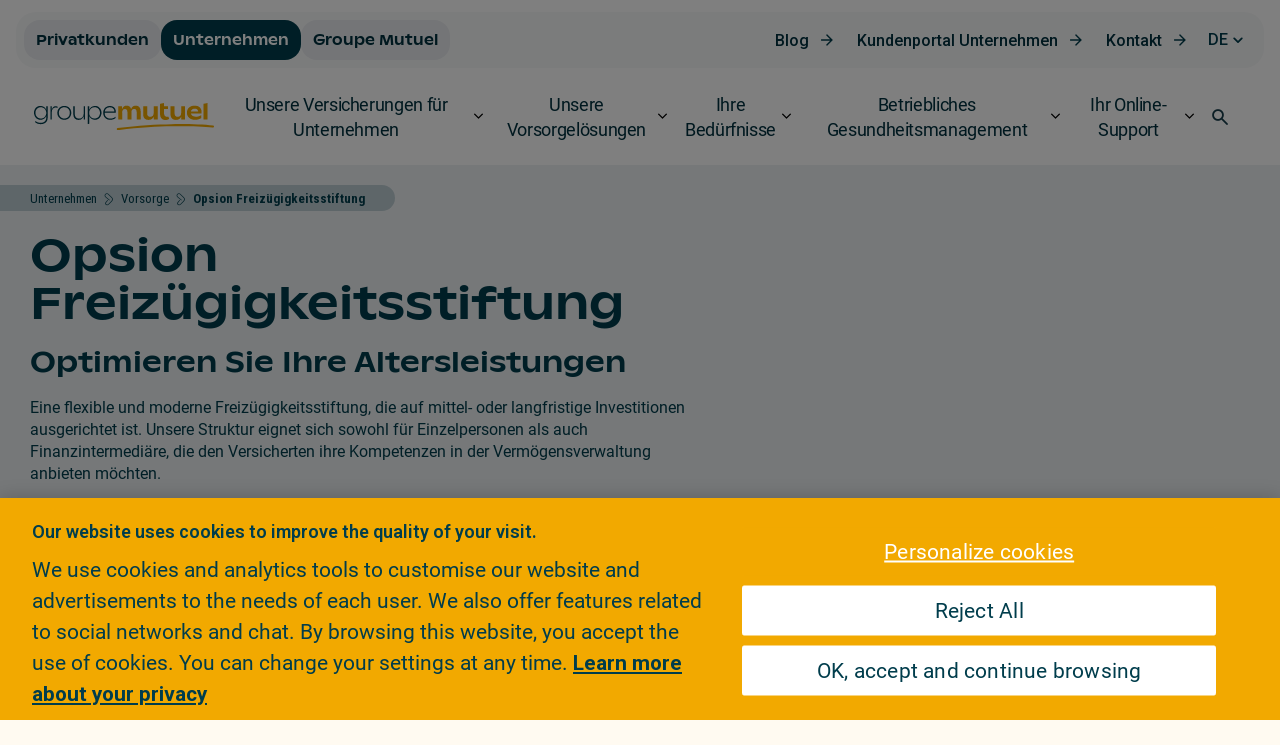

--- FILE ---
content_type: image/svg+xml;charset=UTF-8
request_url: https://www.groupemutuel.ch/.resources/gm-templating-rebrand/webresources/images/logo-groupe-mutuel-footer.svg
body_size: 1940
content:
<?xml version="1.0" encoding="UTF-8" standalone="no"?>
<!DOCTYPE svg PUBLIC "-//W3C//DTD SVG 1.1//EN" "http://www.w3.org/Graphics/SVG/1.1/DTD/svg11.dtd">
<svg width="100%" height="100%" viewBox="0 0 200 31" version="1.1" xmlns="http://www.w3.org/2000/svg" xmlns:xlink="http://www.w3.org/1999/xlink" xml:space="preserve" xmlns:serif="http://www.serif.com/" style="fill-rule:evenodd;clip-rule:evenodd;stroke-linejoin:round;stroke-miterlimit:2;">
    <g transform="matrix(0.2,0,0,0.2,0,0)">
        <path d="M994.63,127.52C939.43,121.09 853.05,118.16 763.63,119.7C689.13,120.98 576.93,125.88 465.5,141.93C462.549,142.381 460.347,144.945 460.347,147.93C460.347,151.238 463.052,153.969 466.36,154C466.651,154 466.942,153.98 467.23,153.94C578.03,137.94 689.68,133.11 763.84,131.83C852.84,130.3 938.58,133.2 993.28,139.57C993.704,139.662 994.137,139.709 994.572,139.709C997.902,139.709 1000.64,136.969 1000.64,133.639C1000.64,130.35 997.968,127.629 994.68,127.57L994.63,127.52ZM68,18.26L68,39C63.17,26.05 51.31,16.58 35.19,16.58C14.49,16.58 0,33.4 0,55.13C0,78.29 16.3,95 36.35,95C51.48,95 62.72,86.1 68,73.77L68,82.43C68,100.54 57.13,111.92 37.08,111.92C25.17,111.92 15.47,108.43 7.45,101.44L7.45,109.44C15.08,116.03 25.82,119.27 37.33,119.27C59.85,119.27 75.76,105.94 75.76,83.17L75.76,18.26L68,18.26ZM339.56,16.58C323.13,16.58 311.1,26.41 306.44,39.74L306.44,18.26L298.55,18.26L298.55,119.26L306.44,117.69L306.44,73.11C311.61,85.79 323,95 338.39,95C358.45,95 374.75,78.31 374.75,55.15C374.75,33.4 360.26,16.58 339.56,16.58ZM636.85,95.75C649.79,95.75 660.13,89.75 665.18,77.75L665.18,93L687.18,93L687.18,18.26L665.18,18.26L665.18,57.33C665.18,70.27 658.18,78.33 646.03,78.33C634.39,78.33 628.44,71.86 628.44,58.41L628.44,18.26L606.44,18.26L606.44,62.89C606.45,84 617.31,95.75 636.85,95.75ZM789.2,95.75C802.13,95.75 812.48,89.75 817.53,77.75L817.53,93L839.53,93L839.53,18.26L817.53,18.26L817.53,57.33C817.53,70.27 810.53,78.33 798.38,78.33C786.74,78.33 780.79,71.86 780.79,58.41L780.79,18.26L758.79,18.26L758.79,62.89C758.79,84 769.66,95.75 789.2,95.75ZM752.06,88.91C746.68,93.48 739.69,95.75 731.7,95.75C712.17,95.75 701.3,83.98 701.3,62.89L701.3,4.37L723.3,0L723.3,18.26L745.9,18.26L745.9,34.69L723.3,34.69L723.3,58.37C723.3,71.82 729.3,78.29 740.9,78.29C743.154,78.288 745.395,77.951 747.55,77.29C748.51,81.353 750.028,85.263 752.06,88.91ZM895.84,95.36C908.78,95.36 921.07,91.36 928.84,85.66L928.84,68.59C920.696,74.424 910.918,77.545 900.9,77.51C884.47,77.51 874.25,70.66 871.79,59.14L931.43,59.14L931.43,51.14C931.43,28.89 917.84,15.14 892.62,15.14C865.84,15.14 849.92,32.6 849.92,54.59C849.91,78.68 867.9,95.36 895.84,95.36ZM168.41,16.58C145.64,16.58 129.6,33.66 129.6,55.65C129.6,77.64 145.64,95 168.41,95C191.18,95 207.09,77.66 207.09,55.67C207.09,33.68 191.31,16.58 168.41,16.58ZM454.84,54.74L454.84,49.74C454.84,29.69 442.84,16.62 421.73,16.62C398.31,16.62 384.47,33.7 384.47,55.3C384.47,78.55 400,95 423.67,95C435.31,95 445.67,91.11 452.67,85.29L452.67,77.64C444.872,84.155 435.011,87.699 424.85,87.64C404.93,87.64 392.77,74.71 392.64,55.43L392.64,54.78L454.84,54.74ZM275.83,59.27C275.83,75.44 266.26,87.6 250.09,87.6C234.31,87.6 226,78 226,61.08L226,18.26L218.1,18.26L218.1,62.12C218.1,82.82 228.71,94.98 247.86,94.98C261.18,94.98 271.53,87.47 275.8,73.98L275.8,93L283.69,93L283.69,18.26L275.8,18.26L275.83,59.27ZM98.88,36.89L98.88,18.26L90.88,18.26L90.88,93L98.88,93L98.88,50.6C99.01,35.6 107.16,25.6 119.19,25.6C123.72,25.6 127.08,26.6 129.8,28.6L129.8,20.6C127.031,18.804 123.779,17.896 120.48,18C110.13,18 102.24,24.73 98.88,36.89ZM964.39,0L942.26,4.4L942.26,93L964.39,93L964.39,0ZM489.58,54.36C489.58,42.06 495.27,33.66 505.1,33.66C514.16,33.66 518.94,40.25 518.94,50.34L518.94,93L540.81,93L540.81,52.16C540.81,41.29 545.98,33.66 556.07,33.66C565.39,33.66 570.07,40.38 570.07,52.16L570.07,93L592.07,93L592.07,47.5C592.07,26.8 582.5,15.16 565.07,15.16C552,15.16 543.47,21.11 539.07,33.66C535.57,21.88 527.07,15.16 514.74,15.16C502.41,15.16 494,21 489.45,34L489.45,18.26L467.71,18.26L467.71,93L489.58,93L489.58,54.36ZM168.41,87.58C150.04,87.58 137.88,73.58 137.88,55.63C137.88,37.68 150,24 168.41,24C186.82,24 198.94,37.59 198.94,55.7C198.94,73.81 186.78,87.6 168.41,87.6L168.41,87.58ZM336.49,87.58C318.49,87.58 306.6,73.48 306.6,55.76C306.6,38.04 318.89,24 337.13,24C355.37,24 366.89,37.72 366.89,55.44C366.89,73.5 355,87.6 336.49,87.6L336.49,87.58ZM7.86,55.39C7.86,37.67 19.5,24 37.61,24C55.72,24 68.14,38 68.14,55.83C68.14,73.66 56.24,87.6 38.26,87.6C19.76,87.6 7.86,73.5 7.86,55.39ZM421.34,24C438.16,24 447,34 447.21,48.66L393,48.66C395.08,34.17 405,24 421.34,24ZM893.12,32.23C904.9,32.23 911.75,37.8 912.79,47.5L872,47.5C874,38.44 881.22,32.23 893.12,32.23Z" style="fill:rgb(0,61,76);fill-rule:nonzero;"/>
    </g>
</svg>
